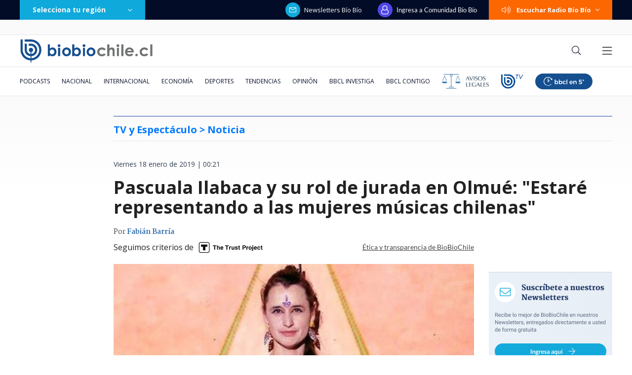

--- FILE ---
content_type: text/html; charset=utf-8
request_url: https://realtime.bbcl.cl/hit/?t=1769080480820&url=https%3A%2F%2Fwww.biobiochile.cl%2Fnoticias%2Fespectaculos-y-tv%2Ftv%2F2019%2F01%2F18%2Fpascuala-ilabaca-y-su-rol-de-jurada-en-olmue-estare-representando-a-las-mujeres-musicas-chilenas.shtml&property=01G1KMVDSGMWCR31GWZX0VBJBY&referrer=
body_size: -15
content:
01KFJPKTXT6QMHPH0VCAY809C1.tE1uJHHgIcBX2RcKrxase2VE3gddL6X0drkeb3LccF4=

--- FILE ---
content_type: text/html; charset=utf-8
request_url: https://www.google.com/recaptcha/api2/aframe
body_size: 268
content:
<!DOCTYPE HTML><html><head><meta http-equiv="content-type" content="text/html; charset=UTF-8"></head><body><script nonce="4kN1zSxp_XwfQufTU7qhdg">/** Anti-fraud and anti-abuse applications only. See google.com/recaptcha */ try{var clients={'sodar':'https://pagead2.googlesyndication.com/pagead/sodar?'};window.addEventListener("message",function(a){try{if(a.source===window.parent){var b=JSON.parse(a.data);var c=clients[b['id']];if(c){var d=document.createElement('img');d.src=c+b['params']+'&rc='+(localStorage.getItem("rc::a")?sessionStorage.getItem("rc::b"):"");window.document.body.appendChild(d);sessionStorage.setItem("rc::e",parseInt(sessionStorage.getItem("rc::e")||0)+1);localStorage.setItem("rc::h",'1769080495909');}}}catch(b){}});window.parent.postMessage("_grecaptcha_ready", "*");}catch(b){}</script></body></html>

--- FILE ---
content_type: text/plain; charset=UTF-8
request_url: https://at.teads.tv/fpc?analytics_tag_id=PUB_25916&tfpvi=&gdpr_status=22&gdpr_reason=220&gdpr_consent=&ccpa_consent=&shared_ids=&sv=d656f4a&
body_size: 56
content:
MzlmYmFkODAtNThiYS00NGMwLTk5ODctNDQzMjQ5NzBhZjQyIzgtNA==

--- FILE ---
content_type: application/javascript; charset=utf-8
request_url: https://fundingchoicesmessages.google.com/f/AGSKWxWs-2jchVazW8qVDSu3pRZJLrME7QLSV8Kc1NFC8dwqa-jg4psERwa0VdPklILz31nfQ6DHztvtN3nnNubZogrCatqdpzUVypmaIa2duW7nshCr-HjzmokGJu-WPg-nS391saaFG7csM4jKMYMtToxp__SHKr4_N4ScHSw2sff8p_a50Oog21MtsZvA/_-simple-ads._970x30_/app/ads./ad-identifier./pcad.js?
body_size: -1291
content:
window['58d00023-53e8-4a80-a3e7-d4d878147f12'] = true;

--- FILE ---
content_type: application/javascript
request_url: https://www.biobiochile.cl/static/realtime/realtime-general.js?t=1769080491475&callback=BBCL_Realtime
body_size: 1377
content:
/*2026-01-22 11:14:06*/ BBCL_Realtime([{"id":6706713,"titulo":"Tras aprobaci\u00f3n del reajuste: los 2 bonos pendientes que recibir\u00e1n los funcionarios p\u00fablicos en enero","url":"https:\/\/www.biobiochile.cl\/noticias\/servicios\/beneficios\/2026\/01\/21\/tras-aprobacion-del-reajuste-los-2-bonos-pendientes-que-recibiran-los-funcionarios-publicos-en-enero.shtml","imagen":"2026\/01\/bono-de-vacaciones-aguinaldo-navidad.png","video_rudo_destacado":"","categoria":"general","en_vivo":false,"visitas":210},{"id":6707401,"titulo":"\"Habr\u00e1 que buscar responsabilidades\": Kast y no autorizaci\u00f3n de quemas en B\u00edo B\u00edo previo a cat\u00e1strofe","url":"https:\/\/www.biobiochile.cl\/noticias\/nacional\/region-del-bio-bio\/2026\/01\/22\/habra-que-buscar-responsabilidades-kast-y-no-autorizacion-de-quemas-en-bio-bio-previo-a-catastrofe.shtml","imagen":"2026\/01\/a-1-por-kast-y-no-autorizacion-de-quemas-en-bio-bio-previo-a-catastrofe.png","video_rudo_destacado":"","categoria":"nacional","en_vivo":false,"visitas":170},{"id":6707282,"titulo":"VIDEO | Presidente Gabriel Boric es insultado durante su visita a Punta de Parra","url":"https:\/\/www.biobiochile.cl\/noticias\/nacional\/chile\/2026\/01\/21\/video-presidente-gabriel-boric-recibe-insultos-durante-su-visita-a-punta-de-parra.shtml","imagen":"2026\/01\/captura-por-boric-insultado-en-punta-de-parra.png","video_rudo_destacado":"https:\/\/rudo.video\/vod\/bVIHeV\/skin\/simple\/o\/MjAyNi8wMS9jYXB0dXJhLXBvci1ib3JpYy1pbnN1bHRhZG8tZW4tcHVudGEtZGUtcGFycmEucG5n","categoria":"nacional","en_vivo":false,"visitas":162},{"id":6706518,"titulo":"Puntaje nacional de Matem\u00e1ticas cuenta por qu\u00e9 prefiri\u00f3 estudiar pedagog\u00eda: \"ser\u00eda la mejor profe\"","url":"https:\/\/www.biobiochile.cl\/noticias\/sociedad\/historia\/2026\/01\/21\/puntaje-nacional-de-matematicas-cuenta-por-que-prefiere-estudiar-pedagogia-seria-la-mejor-profe.shtml","imagen":"2026\/01\/puntaje-nacional-pedagogia.jpg","video_rudo_destacado":"","categoria":"general","en_vivo":false,"visitas":155},{"id":6705621,"titulo":"\"Lamentamos el desenlace\": Pedro, Juan y Diego y helader\u00eda que us\u00f3 marca Savory ir\u00e1n a quiebra","url":"https:\/\/www.biobiochile.cl\/noticias\/economia\/negocios-y-empresas\/2026\/01\/20\/lamentamos-el-desenlace-pedro-juan-y-diego-y-heladeria-que-uso-marca-savory-iran-a-quiebra.shtml","imagen":"2026\/01\/lamentamos-el-desenlace__-pedro-juan-diego-y-heladeria-que-uso-marca-savory-iran-a-quiebra.jpg","video_rudo_destacado":"","categoria":"nacional","en_vivo":false,"visitas":136},{"id":6705409,"titulo":"Qui\u00e9nes son los ministros del gabinete de Jos\u00e9 Antonio Kast: revisa aqu\u00ed su perfil y trayectoria","url":"https:\/\/www.biobiochile.cl\/noticias\/bbcl-explica\/bbcl-explica-notas\/2026\/01\/20\/quienes-son-los-ministros-del-gabinete-de-jose-antonio-kast-revisa-aqui-su-perfil-y-trayectoria.shtml","imagen":"2026\/01\/a_uno_1714093.jpg","video_rudo_destacado":"","categoria":"general","en_vivo":false,"visitas":117},{"id":6707444,"titulo":"Diosdado Cabello niega haber tenido contactos con EEUU antes de la ca\u00edda de Maduro","url":"https:\/\/www.biobiochile.cl\/noticias\/internacional\/america-latina\/2026\/01\/22\/diosdado-cabello-niega-haber-tenido-contactos-con-eeuu-antes-de-la-caida-de-maduro.shtml","imagen":"2026\/01\/diosdado-cabello-1.jpg","video_rudo_destacado":"","categoria":"nacional","en_vivo":false,"visitas":103},{"id":6703600,"titulo":"Cat\u00e1strofe anticipada: el \"polvor\u00edn\" de 4 mil hect\u00e1reas en Gran Concepci\u00f3n del que nadie se hizo cargo","url":"https:\/\/www.biobiochile.cl\/especial\/bbcl-investiga\/noticias\/reportajes\/2026\/01\/21\/catastrofe-anticipada-el-polvorin-de-4-mil-hectareas-en-gran-concepcion-del-que-nadie-se-hizo-cargo.shtml","imagen":"2026\/01\/incendio-forestal-advertencias-corma.png","video_rudo_destacado":"","categoria":"nacional","en_vivo":false,"visitas":94},{"id":6707445,"titulo":"Un \u2019panenka\u2019 horrendo, 18 penales y pelea de barras: lo que dej\u00f3 Pe\u00f1arol-Colo Colo en R\u00edo de La Plata","url":"https:\/\/www.biobiochile.cl\/noticias\/deportes\/futbol\/colo-colo\/2026\/01\/22\/un-panenka-horrendo-11-penales-y-pelea-de-barras-lo-que-dejo-penarol-colo-colo-en-rio-de-la-plata.shtml","imagen":"2026\/01\/colo-colo-vs-penarol-resumen-en-serie-rio-de-la-plata-2026.jpg","video_rudo_destacado":"","categoria":"deportes","en_vivo":false,"visitas":87},{"id":6706672,"titulo":"\"Terror\u00edfico\": cajera de peaje es viral al revelar frustraci\u00f3n por tener que cobrar durante incendios","url":"https:\/\/www.biobiochile.cl\/noticias\/sociedad\/viral\/2026\/01\/21\/terrorifico-cajera-de-peaje-es-viral-al-revelar-frustracion-por-tener-que-cobrar-durante-incendios.shtml","imagen":"2026\/01\/peaje-cobro-incendios.jpg","video_rudo_destacado":"https:\/\/rudo.video\/vod\/bVIBwF\/skin\/simple\/o\/MjAyNi8wMS9wZWFqZS1jb2Jyby1pbmNlbmRpb3MuanBn","categoria":"general","en_vivo":false,"visitas":81}])